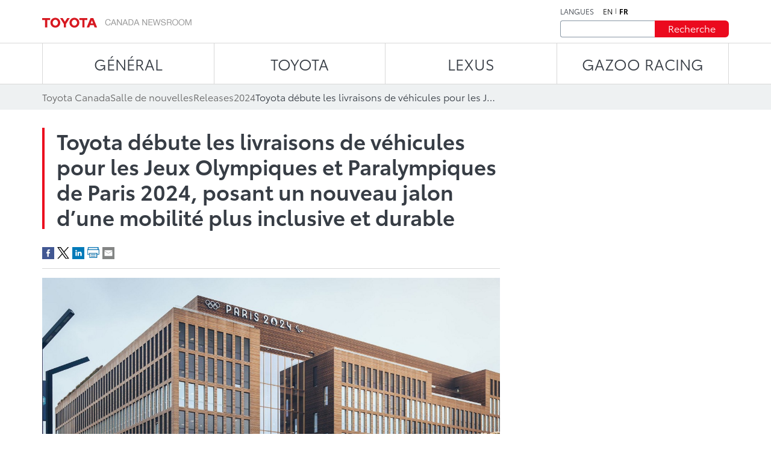

--- FILE ---
content_type: text/html;charset=utf-8
request_url: https://media.toyota.ca/fr/releases/2024/toyota-begins-deliveries-of-vehicles-to-the-olympic-and-paralymp.html
body_size: 13482
content:
<!DOCTYPE HTML>
<html lang="fr">
    <head>
    <script defer="defer" type="text/javascript" src="https://rum.hlx.page/.rum/@adobe/helix-rum-js@%5E2/dist/micro.js" data-routing="env=prod,tier=publish,ams=Toyota Canada Inc" integrity="" crossorigin="anonymous" data-enhancer-version="" data-enhancer-hash=""></script>
<script type="text/javascript" src="https://toyotacanada-dev.scene7.com/s7viewers/html5/js/VideoViewer.js"></script>
    <meta charset="UTF-8"/>
    <title>Toyota débute les livraisons de véhicules pour les Jeux Olympiques et Paralympiques de Paris 2024, posant un nouveau jalon d’une mobilité plus inclusive et durable</title>

    <!-- SEO Start -->
    <link rel="icon" type="image/png" href="/content/dam/tcidigital/favicons/toyota/favicon.ico"/>
    
    
        <link rel="alternate" hreflang="en" href="https://media.toyota.ca/en/releases/2024/toyota-begins-deliveries-of-vehicles-to-the-olympic-and-paralymp.html"/>
    
    <link rel="alternate" hreflang="fr" href="https://media.toyota.ca/fr/releases/2024/toyota-begins-deliveries-of-vehicles-to-the-olympic-and-paralymp.html"/>
    <link rel="alternate" hreflang="x-default" href="https://media.toyota.ca/fr/releases/2024/toyota-begins-deliveries-of-vehicles-to-the-olympic-and-paralymp.html"/>
    
    
    
    
    
    
    
        <link rel="canonical" href="https://media.toyota.ca/fr/releases/2024/toyota-begins-deliveries-of-vehicles-to-the-olympic-and-paralymp.html"/>
    
    <meta property="og:title" content="Toyota débute les livraisons de véhicules pour les Jeux Olympiques et Paralympiques de Paris 2024, posant un nouveau jalon d’une mobilité plus inclusive et durable"/>
    <meta property="og:url" content="https://media.toyota.ca/fr/releases/2024/toyota-begins-deliveries-of-vehicles-to-the-olympic-and-paralymp.html"/>
    <meta property="og:site_name" content="Toyota Media"/>
    <meta property="og:image" content="https://toyotacanada.scene7.com/is/image/toyotacanada/p24-2?$Media-Thumbnail$"/>
    <meta property="og:type" content="website"/>
    <meta property="og:description" content="Toyota, partenaire mondial du Comité International Olympique et du Comité International Paralympique, a débuté les livraisons de véhicules destinés aux Jeux Olympiques et Paralympiques de Paris 2024"/>
    <meta property="twitter:title" content="Toyota débute les livraisons de véhicules pour les Jeux Olympiques et Paralympiques de Paris 2024, posant un nouveau jalon d’une mobilité plus inclusive et durable"/>
    <meta property="twitter:description" content="Toyota, partenaire mondial du Comité International Olympique et du Comité International Paralympique, a débuté les livraisons de véhicules destinés aux Jeux Olympiques et Paralympiques de Paris 2024"/>
    <meta property="twitter:image" content="https://toyotacanada.scene7.com/is/image/toyotacanada/p24-2?$Media-Thumbnail$"/>
    <meta property="twitter:card" content="summary_large_image"/>
    <!-- SEO End -->

    <meta name="keywords" content="Release,Nouvelles de la communauté,Corporate Page,Général,Toyota Models"/>
    <meta name="description" content="Toyota, partenaire mondial du Comité International Olympique et du Comité International Paralympique, a débuté les livraisons de véhicules destinés aux Jeux Olympiques et Paralympiques de Paris 2024"/>
    <meta name="template" content="articles-page"/>
    <meta name="viewport" content="width=device-width, initial-scale=1"/>

    

<!-- OneTrust script - if missing then the Onetrust ID needs to be set in config manager -->

    <!-- OneTrust Optanon Consent Notice start -->
    <script type="text/javascript">
        // sets global variable which OneTrust uses to determine cookie consent coming from another website
        window.OTExternalConsent = {};

        ( function getExternalConsent() {
            var queryParams = new URLSearchParams( window.location.search );
            var paramList = [ "addtlString", "consentedDate", "groups" ];

            paramList.forEach( function( param ) {
                window.OTExternalConsent[ param ] = queryParams.get( param );
            } );
        } )();
    </script>

    <script src="https://cdn.cookielaw.org/scripttemplates/otSDKStub.js" type="text/javascript" charset="UTF-8" data-document-language="true" data-domain-script="01910143-28f0-7e52-8bc8-34e28062ef9e"></script>
    <!-- OneTrust Optanon Consent Notice end -->



    
    
<link rel="stylesheet" href="/etc.clientlibs/toyotamedia/clientlibs/clientlib-dependencies.min.d41d8cd98f00b204e9800998ecf8427e.css" type="text/css">
<link rel="stylesheet" href="/etc.clientlibs/toyotamedia/clientlibs/clientlib-site.min.d895278a761dbc6a2829a0fb5ea8eb9d.css" type="text/css">



    
    
<link rel="stylesheet" href="/etc.clientlibs/toyotamedia/clientlibs/clientlib-base.min.70267407c54bfd3d524dbb8e5bf56862.css" type="text/css">






    
    
    

    

    
    
    

    
    

    
    
    
    
    
    <section id="ga-data-layer" data-data-values="{&#34;publishedDate&#34;:&#34;02 Mar 2024&#34;,&#34;modifiedDate&#34;:&#34;02 Mar 2024&#34;,&#34;articleTitle&#34;:&#34;Toyota débute les livraisons de véhicules pour les Jeux Olympiques et Paralympiques de Paris 2024, posant un nouveau jalon d’une mobilité plus inclusive et durable&#34;,&#34;pageCategory&#34;:&#34;article&#34;,&#34;pagePathname&#34;:&#34;/content/media-toyota/fr/releases/2024/toyota-begins-deliveries-of-vehicles-to-the-olympic-and-paralymp&#34;,&#34;pageName&#34;:&#34;Toyota débute les livraisons de véhicules pour les Jeux Olympiques et Paralympiques de Paris 2024, posant un nouveau jalon d’une mobilité plus inclusive et durable&#34;,&#34;siteSection&#34;:&#34;releases&#34;,&#34;pageLanguage&#34;:&#34;fr&#34;}"></section>
    <script>
        const data = document.querySelector('#ga-data-layer')
        const dataValues = data.dataset.dataValues;
        console.log("dataValues", dataValues);
        const jsonObject = JSON.parse(dataValues);
        window.dataLayer = window.dataLayer || [];
        const tempLayer = new Object();
        function addIfNotEmpty(key, value){
            if(value != null && value != ""){
                tempLayer[key] = value;
            }
        }

        if(jsonObject.pagePathname.includes('corporate')) {
            tempLayer["site_subdivision"] = "corporate";
        } else if(jsonObject.pagePathname.includes('media-toyota') && !jsonObject.pagePathname.includes('corporate')) {
            tempLayer["site_subdivision"] = "toyota";
        } else if(jsonObject.pagePathname.includes('media-lexus') && !jsonObject.pagePathname.includes('corporate')) {
            tempLayer["site_subdivision"] = "lexus";
        }


        addIfNotEmpty("page_hostname", window.location.hostname);
        addIfNotEmpty("page_url", window.location.href);
        addIfNotEmpty("page_pathname", window.location.pathname);
        addIfNotEmpty("page_language", jsonObject.pageLanguage);
        addIfNotEmpty("page_name", jsonObject.pageName);

        if(!window.location.search.includes('search')) {
            addIfNotEmpty("publish_date", jsonObject.publishedDate);
            addIfNotEmpty("last_modified", jsonObject.modifiedDate);
        }

        addIfNotEmpty("site_section", jsonObject.siteSection);
		if (jsonObject.pageCategory=="videos" && (tempLayer["site_subdivision"] == "corporate" || tempLayer["site_subdivision"] == "lexus")){
			addIfNotEmpty("site_section", "videos");
        }

		addIfNotEmpty("page_category", jsonObject.pageCategory);
       // alert(window.location.pathname.split("/")[1] );
        if (jsonObject.pageCategory =="release") {
          addIfNotEmpty("page_category", "releases");
        }
         if (jsonObject.pageCategory =="release" && jsonObject.siteSection =="videos") {
          addIfNotEmpty("page_category", "videos");
        }

		if (jsonObject.pageCategory =="all-news-release" && jsonObject.siteSection =="all-news-release"){
			addIfNotEmpty("page_category", "releases");
            addIfNotEmpty("site_section", "releases");
        }

		if (jsonObject.pageCategory == "corporateinewsrelease") {
			addIfNotEmpty("page_category", "releases");
            addIfNotEmpty("site_section", "releases");
        }

        if (jsonObject.pageCategory == "all-what-s-new" && jsonObject.siteSection == "all-what-s-new"){
			addIfNotEmpty("page_category", "new");
            addIfNotEmpty("site_section", "new");
        }

        if (jsonObject.pageName.indexOf("What's New") > -1) {
            addIfNotEmpty("page_category", "new");
            addIfNotEmpty("site_section", "new");
        }

        addIfNotEmpty("article_title", jsonObject.articleTitle);
        addIfNotEmpty("search_term", jsonObject.searchTerm);

        addIfNotEmpty("album_title", jsonObject.albumTitle);
        
        addIfNotEmpty("vehicle_make", jsonObject.vehicleMake);
        addIfNotEmpty("vehicle_series", jsonObject.vehicleSeries);

        dataLayer.push(tempLayer)


        window.onload = function() {
            setTimeout(onLoadFunction, 0); 
            function onLoadFunction() {
    
                if((window.location.pathname.includes('/releases') ||
                window.location.pathname.includes('/categories') ||
                window.location.pathname.includes('/pricing') ||
                window.location.pathname.includes('/whats-new')) &&
                (document.getElementsByClassName('cmp-mediaDetailPage__categories__link') != null &&
                 document.getElementsByClassName('cmp-mediaDetailPage__categories__link')[0] != undefined)) {
                    const categoreiesString = document.getElementsByClassName('cmp-mediaDetailPage__categories__link')[0].innerText;
                    const strArray = categoreiesString.split(",");
                    addIfNotEmpty("content_categories", strArray);
                }

                if(document.querySelector('.cmp-pagination__item.active') != null) {
                    tempLayer["page_number"] =  document.querySelector('.cmp-pagination__item.active').textContent;
                    if(document.getElementsByClassName('cmp-pagination__item').length > 1){
                        tempLayer["page_pagination"] = "1";
                    } else {
                        tempLayer["page_pagination"] = "0";
                    }
                }
            }

            if(document.querySelector(".cmp-pagination") != null) {
                document.querySelector(".cmp-pagination").onclick = function() {
                    setTimeout(onClickFunction, 0); 
                    function onClickFunction()  
                    {
                        if(document.querySelector('.cmp-pagination__item.active') != null) {
                            tempLayer["page_number"] =  document.querySelector('.cmp-pagination__item.active').textContent;
                            if(document.getElementsByClassName('cmp-pagination__item').length > 1){
                                tempLayer["page_pagination"] = "1";
                            } else {
                                tempLayer["page_pagination"] = "0";
                            }
                        }
                    }
                }
            }
        }
    </script>


    
        <!-- Google Tag Manager -->
<script>(function(w,d,s,l,i){w[l]=w[l]||[];w[l].push({'gtm.start':
new Date().getTime(),event:'gtm.js'});var f=d.getElementsByTagName(s)[0],
j=d.createElement(s),dl=l!='dataLayer'?'&l='+l:'';j.async=true;j.src=
'https://www.googletagmanager.com/gtm.js?id='+i+dl+ '&gtm_auth=NWeGjym7d-5SnEX3zQEctg&gtm_preview=env-1&gtm_cookies_win=x';f.parentNode.insertBefore(j,f);
})(window,document,'script','dataLayer','GTM-WCW5TN3');</script>
<!-- End Google Tag Manager -->

    

</head>
    <body class="page basicpage" id="page-top" data-brand="toyota" data-brand-subtype="media-toyota">
        
    
        <!-- Google Tag Manager (noscript) -->
<noscript><iframe src="https://www.googletagmanager.com/ns.html?id=GTM-WCW5TN3&gtm_auth=NWeGjym7d-5SnEX3zQEctg&gtm_preview=env-1&gtm_cookies_win=x"
height="0" width="0" style="display:none;visibility:hidden"></iframe></noscript>
<!-- End Google Tag Manager (noscript) -->

    

        
        
            <div class="root container responsivegrid">

    
    <div id="container-3f80715364" class="cmp-container">
        


<div class="aem-Grid aem-Grid--12 aem-Grid--default--12 ">
    
    <div class="experiencefragment aem-GridColumn aem-GridColumn--default--12">
<div id="experiencefragment-f7783688b3" class="cmp-experiencefragment cmp-experiencefragment--header">


    
    <div id="container-e3c7ed6f72" class="cmp-container">
        


<div class="aem-Grid aem-Grid--12 aem-Grid--default--12 ">
    
    <div class="mediaHeader aem-GridColumn aem-GridColumn--default--12">



    <div class="link link--skip-to-content">
        <div class="cmp-link">
            <a class="cmp-link__anchor" href="#mediaContainer" target="_self" aria-label="Aller au contenu">
                Aller au contenu
            </a>
        </div>
    </div>



<div class="cmp-mediaHeader container container--certified-toyota-default">
  <div class="cmp-container">
    <div class="cmp-mediaHeader__content">
      <div class="cmp-mediaHeader__logo">
          <div class="image"><div data-asset-id="fe8ed1e2-92e9-417c-9a9a-0d81926ce359" id="image-7f2d432a6c" data-cmp-data-layer="{&#34;image-7f2d432a6c&#34;:{&#34;@type&#34;:&#34;tcidigital/components/image&#34;,&#34;repo:modifyDate&#34;:&#34;2023-06-02T08:23:59Z&#34;,&#34;xdm:linkURL&#34;:&#34;/fr.html&#34;,&#34;image&#34;:{&#34;repo:id&#34;:&#34;fe8ed1e2-92e9-417c-9a9a-0d81926ce359&#34;,&#34;repo:modifyDate&#34;:&#34;2023-07-18T19:37:33Z&#34;,&#34;@type&#34;:&#34;image/png&#34;,&#34;repo:path&#34;:&#34;/content/dam/media-toyota/logo/toyota-logo.png&#34;}}}" class="cmp-image" itemscope itemtype="http://schema.org/ImageObject">
    <a class="cmp-image__link" data-cmp-clickable aria-label="ToyotaLogo" href="/fr.html">
        <img src="/content/experience-fragments/media-toyota/fr/header/master/_jcr_content/root/mediaheader_copy/image.coreimg.png/1689709053064/toyota-logo.png" loading="lazy" class="cmp-image__image" itemprop="contentUrl" width="248" height="17" alt="ToyotaLogo"/>
    </a>
    
    
</div></div>

      </div>
      <div class="cmp-mediaHeader__right-section">
        <div class="cmp-mediaHeader__language">
          <div class="text">
            <div class="cmp-text">
              <p>LANGUES</p>
            </div>
          </div>
          <div class="languagenavigation">
            <div class="languageNavigation languagenavigation">
<nav data-cmp-data-layer="{&#34;languagenavigation-bcfcd2b065&#34;:{&#34;@type&#34;:&#34;tcidigital/components/languagenavigation&#34;,&#34;repo:modifyDate&#34;:&#34;2023-04-11T13:09:06Z&#34;}}" id="languagenavigation-bcfcd2b065" class="cmp-languagenavigation">
    <ul class="cmp-languagenavigation__group">
        
    <li class="cmp-languagenavigation__item cmp-languagenavigation__item--langcode-en cmp-languagenavigation__item--level-0" data-cmp-data-layer="{&#34;languagenavigation-bcfcd2b065-item-f0589eb879&#34;:{&#34;@type&#34;:&#34;tcidigital/components/languagenavigation/item&#34;,&#34;repo:modifyDate&#34;:&#34;2024-03-02T00:25:03Z&#34;,&#34;dc:title&#34;:&#34;Newsroom | Toyota Canada&#34;,&#34;xdm:linkURL&#34;:&#34;/en/releases/2024/toyota-begins-deliveries-of-vehicles-to-the-olympic-and-paralymp.html&#34;}}">
        
    
    <a data-cmp-clickable class="cmp-languagenavigation__item-link" aria-label="Anglais" hreflang="en" lang="en" rel="alternate" href="/en/releases/2024/toyota-begins-deliveries-of-vehicles-to-the-olympic-and-paralymp.html">en</a>

        
    </li>

    
        
    <li class="cmp-languagenavigation__item cmp-languagenavigation__item--langcode-fr cmp-languagenavigation__item--level-0 cmp-languagenavigation__item--active" data-cmp-data-layer="{&#34;languagenavigation-bcfcd2b065-item-b9d351c3b9&#34;:{&#34;@type&#34;:&#34;tcidigital/components/languagenavigation/item&#34;,&#34;repo:modifyDate&#34;:&#34;2024-03-02T00:25:14Z&#34;,&#34;dc:title&#34;:&#34;Salle de nouvelles | Toyota Canada&#34;,&#34;xdm:linkURL&#34;:&#34;/fr/releases/2024/toyota-begins-deliveries-of-vehicles-to-the-olympic-and-paralymp.html&#34;}}">
        
    
    <a data-cmp-clickable class="cmp-languagenavigation__item-link" aria-label="Français" hreflang="fr" lang="fr" rel="alternate" href="/fr/releases/2024/toyota-begins-deliveries-of-vehicles-to-the-olympic-and-paralymp.html">fr</a>

        
    </li>

    </ul>
</nav>

    

</div>

          </div>
        </div>
        <div class="cmp-mediaHeader__search-form-wrapper">
          <div class="mediaSearch">
<form method="get" action="/fr/searchresults.html" class="cmp-mediaHeader__search-form">
    <div></div>
    <div class="form-group">
        <div class="cmp-form-text">
            <label for="search" class="hidden-but-readable-by-screen-reader">Recherche</label>
            <input class="cmp-form-text__text" type="text" id="search" minlength="2" maxlength="50" placeholder="" name="searchTerm"/>
        </div>
    </div>

    <div class="button btn--primary-red">
        <button class="cmp-button" type="submit">
          <span class="cmp-button__text">
            Recherche
          </span>
        </button>
    </div>
</form></div>

        </div>
      </div>
    </div>
  </div>
</div></div>
<div class="mediaNavigation aem-GridColumn aem-GridColumn--default--12">
<div class="cmp-navigation_wrapper navigation">
    <div class="container container--certified-toyota-default">
        <div class="cmp-container">
            <nav id="navigation-e10abc050c" class="cmp-navigation">
                <ul class="cmp-navigation__group">
                    
                        <li class="cmp-navigation__item cmp-navigation__item--level-0 cmp-navigation__item--active">
                            <a class="cmp-navigation__item-link" href="/fr/corporate.html">Général</a>
                            <div class="cmp-navigation__submenu">
                                <div class="container container--certified-toyota-default">
                                    <div class="cmp-container">
                                        <div class="cmp-navigation__submenu__content">
                                            <div class="cmp-navigation__submenu__info cmp-navigation__submenu__info--without-category">
                                                <div class="cmp-navigation__submenu__item">
                                                    <ul class="cmp-navigation__group">
                                                        <li class="cmp-navigation__item cmp-navigation__item--level-1">
                                                            <a class="cmp-navigation__item-link" href="/fr/community.html">Toyota dans la communauté</a>
                                                        </li>
                                                    
                                                        <li class="cmp-navigation__item cmp-navigation__item--level-1">
                                                            <a class="cmp-navigation__item-link" href="/fr/corporate/bios.html">Biographies du comité exécutif</a>
                                                        </li>
                                                    
                                                        <li class="cmp-navigation__item cmp-navigation__item--level-1">
                                                            <a class="cmp-navigation__item-link" href="/fr/environmental-sustainability.html">Environnement & Développement Durable</a>
                                                        </li>
                                                    
                                                        <li class="cmp-navigation__item cmp-navigation__item--level-1">
                                                            <a class="cmp-navigation__item-link" href="/fr/categories/auto-shows.html">Salons de l’auto</a>
                                                        </li>
                                                    
                                                        <li class="cmp-navigation__item cmp-navigation__item--level-1">
                                                            <a class="cmp-navigation__item-link" href="/fr/categories/awards-and-accolades.html">Prix et distinctions remportés</a>
                                                        </li>
                                                    
                                                        <li class="cmp-navigation__item cmp-navigation__item--level-1">
                                                            <a class="cmp-navigation__item-link" href="/fr/categories/corporate.html">Général</a>
                                                        </li>
                                                    
                                                        <li class="cmp-navigation__item cmp-navigation__item--level-1">
                                                            <a class="cmp-navigation__item-link" href="/fr/categories/future-concept.html">Véhicules futurs et concepts</a>
                                                        </li>
                                                    
                                                        <li class="cmp-navigation__item cmp-navigation__item--level-1">
                                                            <a class="cmp-navigation__item-link" href="/fr/categories/innovation-and-advanced-technology.html">Innovation et technologie de pointe</a>
                                                        </li>
                                                    
                                                        <li class="cmp-navigation__item cmp-navigation__item--level-1">
                                                            <a class="cmp-navigation__item-link" href="/fr/categories/motorsport.html">Motorsport</a>
                                                        </li>
                                                    
                                                        <li class="cmp-navigation__item cmp-navigation__item--level-1">
                                                            <a class="cmp-navigation__item-link" href="/fr/categories/recalls.html">Rappels</a>
                                                        </li>
                                                    
                                                        <li class="cmp-navigation__item cmp-navigation__item--level-1">
                                                            <a class="cmp-navigation__item-link" href="/fr/categories/safety.html">Sécurité</a>
                                                        </li>
                                                    
                                                        <li class="cmp-navigation__item cmp-navigation__item--level-1">
                                                            <a class="cmp-navigation__item-link" href="/fr/categories/sales.html">Ventes</a>
                                                        </li>
                                                    
                                                        <li class="cmp-navigation__item cmp-navigation__item--level-1">
                                                            <a class="cmp-navigation__item-link" href="/fr/categories/60th-anniversary-of-toyota-in-canada.html">60ème anniversaire de Toyota au Canada</a>
                                                        </li>
                                                    
                                                        <li class="cmp-navigation__item cmp-navigation__item--level-1">
                                                            <a class="cmp-navigation__item-link" href="/fr/categories/manufacturing.html">Fabrication</a>
                                                        </li>
                                                    </ul>
                                                </div>
                                            </div>
                                        </div>
                                    </div>
                                </div>
                            </div>
                        </li>
                    
                    
                        <li class="cmp-navigation__item cmp-navigation__item--level-0">
                            <a class="cmp-navigation__item-link" href="/fr/toyota.html">TOYOTA</a>
                            <div class="cmp-navigation__submenu">
                                <div class="container container--certified-toyota-default">
                                    <div class="cmp-container">
                                        <div class="cmp-navigation__submenu__content">
                                            <div class="cmp-navigation__submenu__info">
                                                <div class="cmp-navigation__submenu__item">
                                                    <div class="title h6--bold">
                                                        <div class="cmp-title">
                                                            <h6 class="cmp-title__text"> Voitures et mini-fourgonnettes </h6>
                                                        </div>
                                                    </div>
                                                    <ul class="cmp-navigation__group">
                                                        <li class="cmp-navigation__item cmp-navigation__item--level-1">
                                                            <a class="cmp-navigation__item-link" href="/fr/models/camry.html">Camry</a>
                                                        </li>
                                                    
                                                        <li class="cmp-navigation__item cmp-navigation__item--level-1">
                                                            <a class="cmp-navigation__item-link" href="/fr/models/corolla.html">Corolla</a>
                                                        </li>
                                                    
                                                        <li class="cmp-navigation__item cmp-navigation__item--level-1">
                                                            <a class="cmp-navigation__item-link" href="/fr/models/corolla-hatchback.html">Corolla Hatchback</a>
                                                        </li>
                                                    
                                                        <li class="cmp-navigation__item cmp-navigation__item--level-1">
                                                            <a class="cmp-navigation__item-link" href="/fr/models/crown.html">Crown</a>
                                                        </li>
                                                    
                                                        <li class="cmp-navigation__item cmp-navigation__item--level-1">
                                                            <a class="cmp-navigation__item-link" href="/fr/models/mirai.html">Mirai </a>
                                                        </li>
                                                    
                                                        <li class="cmp-navigation__item cmp-navigation__item--level-1">
                                                            <a class="cmp-navigation__item-link" href="/fr/models/prius.html">Prius </a>
                                                        </li>
                                                    
                                                        <li class="cmp-navigation__item cmp-navigation__item--level-1">
                                                            <a class="cmp-navigation__item-link" href="/fr/models/prius-prime.html">Prius hybride branchable</a>
                                                        </li>
                                                    
                                                        <li class="cmp-navigation__item cmp-navigation__item--level-1">
                                                            <a class="cmp-navigation__item-link" href="/fr/models/sienna.html">Sienna</a>
                                                        </li>
                                                    </ul>
                                                </div>
                                            
                                                <div class="cmp-navigation__submenu__item">
                                                    <div class="title h6--bold">
                                                        <div class="cmp-title">
                                                            <h6 class="cmp-title__text"> Voitures de sport </h6>
                                                        </div>
                                                    </div>
                                                    <ul class="cmp-navigation__group">
                                                        <li class="cmp-navigation__item cmp-navigation__item--level-1">
                                                            <a class="cmp-navigation__item-link" href="/fr/models/gr-86.html">GR86</a>
                                                        </li>
                                                    
                                                        <li class="cmp-navigation__item cmp-navigation__item--level-1">
                                                            <a class="cmp-navigation__item-link" href="/fr/models/gr-corolla.html">GR Corolla</a>
                                                        </li>
                                                    
                                                        <li class="cmp-navigation__item cmp-navigation__item--level-1">
                                                            <a class="cmp-navigation__item-link" href="/fr/models/gr-supra.html">GR Supra</a>
                                                        </li>
                                                    </ul>
                                                </div>
                                            
                                                <div class="cmp-navigation__submenu__item">
                                                    <div class="title h6--bold">
                                                        <div class="cmp-title">
                                                            <h6 class="cmp-title__text"> VUS </h6>
                                                        </div>
                                                    </div>
                                                    <ul class="cmp-navigation__group">
                                                        <li class="cmp-navigation__item cmp-navigation__item--level-1">
                                                            <a class="cmp-navigation__item-link" href="/fr/models/4runner.html">4Runner</a>
                                                        </li>
                                                    
                                                        <li class="cmp-navigation__item cmp-navigation__item--level-1">
                                                            <a class="cmp-navigation__item-link" href="/fr/models/bz4x.html">bZ</a>
                                                        </li>
                                                    
                                                        <li class="cmp-navigation__item cmp-navigation__item--level-1">
                                                            <a class="cmp-navigation__item-link" href="/fr/models/toyota-bz-woodland---toyota-canada.html">bZ Woodland</a>
                                                        </li>
                                                    
                                                        <li class="cmp-navigation__item cmp-navigation__item--level-1">
                                                            <a class="cmp-navigation__item-link" href="/fr/models/c-hr.html">C-HR</a>
                                                        </li>
                                                    
                                                        <li class="cmp-navigation__item cmp-navigation__item--level-1">
                                                            <a class="cmp-navigation__item-link" href="/fr/models/corolla-cross.html">Corolla Cross</a>
                                                        </li>
                                                    
                                                        <li class="cmp-navigation__item cmp-navigation__item--level-1">
                                                            <a class="cmp-navigation__item-link" href="/fr/models/crown-signia.html">Crown Signia </a>
                                                        </li>
                                                    
                                                        <li class="cmp-navigation__item cmp-navigation__item--level-1">
                                                            <a class="cmp-navigation__item-link" href="/fr/models/highlander.html">Grand Highlander</a>
                                                        </li>
                                                    
                                                        <li class="cmp-navigation__item cmp-navigation__item--level-1">
                                                            <a class="cmp-navigation__item-link" href="/fr/models/highlander0.html">Highlander</a>
                                                        </li>
                                                    
                                                        <li class="cmp-navigation__item cmp-navigation__item--level-1">
                                                            <a class="cmp-navigation__item-link" href="/fr/models/land-cruiser.html">Land Cruiser</a>
                                                        </li>
                                                    
                                                        <li class="cmp-navigation__item cmp-navigation__item--level-1">
                                                            <a class="cmp-navigation__item-link" href="/fr/models/rav4.html">RAV4</a>
                                                        </li>
                                                    
                                                        <li class="cmp-navigation__item cmp-navigation__item--level-1">
                                                            <a class="cmp-navigation__item-link" href="/fr/models/rav4-prime.html">RAV4 hybride branchable</a>
                                                        </li>
                                                    
                                                        <li class="cmp-navigation__item cmp-navigation__item--level-1">
                                                            <a class="cmp-navigation__item-link" href="/fr/models/sequoia.html">Sequoia</a>
                                                        </li>
                                                    </ul>
                                                </div>
                                            
                                                <div class="cmp-navigation__submenu__item">
                                                    <div class="title h6--bold">
                                                        <div class="cmp-title">
                                                            <h6 class="cmp-title__text"> Camions </h6>
                                                        </div>
                                                    </div>
                                                    <ul class="cmp-navigation__group">
                                                        <li class="cmp-navigation__item cmp-navigation__item--level-1">
                                                            <a class="cmp-navigation__item-link" href="/fr/models/tacoma.html">Tacoma</a>
                                                        </li>
                                                    
                                                        <li class="cmp-navigation__item cmp-navigation__item--level-1">
                                                            <a class="cmp-navigation__item-link" href="/fr/models/tundra.html">Tundra</a>
                                                        </li>
                                                    </ul>
                                                </div>
                                            
                                                <div class="cmp-navigation__submenu__item">
                                                    <div class="title h6--bold">
                                                        <div class="cmp-title">
                                                            <h6 class="cmp-title__text"> Modèles abandonnés </h6>
                                                        </div>
                                                    </div>
                                                    <ul class="cmp-navigation__group">
                                                        <li class="cmp-navigation__item cmp-navigation__item--level-1">
                                                            <a class="cmp-navigation__item-link" href="/fr/models/avalon.html">Avalon</a>
                                                        </li>
                                                    
                                                        <li class="cmp-navigation__item cmp-navigation__item--level-1">
                                                            <a class="cmp-navigation__item-link" href="/fr/models/fj-cruiser.html">FJ Cruiser</a>
                                                        </li>
                                                    
                                                        <li class="cmp-navigation__item cmp-navigation__item--level-1">
                                                            <a class="cmp-navigation__item-link" href="/fr/models/prius-c.html">Prius c</a>
                                                        </li>
                                                    
                                                        <li class="cmp-navigation__item cmp-navigation__item--level-1">
                                                            <a class="cmp-navigation__item-link" href="/fr/models/prius-v.html">Prius v</a>
                                                        </li>
                                                    
                                                        <li class="cmp-navigation__item cmp-navigation__item--level-1">
                                                            <a class="cmp-navigation__item-link" href="/fr/models/yaris-hatchback.html">Yaris Hatchback</a>
                                                        </li>
                                                    
                                                        <li class="cmp-navigation__item cmp-navigation__item--level-1">
                                                            <a class="cmp-navigation__item-link" href="/fr/models/yaris-sedan.html">Yaris Sedan</a>
                                                        </li>
                                                    
                                                        <li class="cmp-navigation__item cmp-navigation__item--level-1">
                                                            <a class="cmp-navigation__item-link" href="/fr/models/venza.html">Venza</a>
                                                        </li>
                                                    </ul>
                                                </div>
                                            </div>
                                        </div>
                                    </div>
                                </div>
                            </div>
                        </li>
                    
                        <li class="cmp-navigation__item cmp-navigation__item--level-0">
                            <a class="cmp-navigation__item-link" href="https://media.lexus.ca/fr.html">LEXUS</a>
                            <div class="cmp-navigation__submenu">
                                <div class="container container--certified-toyota-default">
                                    <div class="cmp-container">
                                        <div class="cmp-navigation__submenu__content">
                                            <div class="cmp-navigation__submenu__info">
                                                <div class="cmp-navigation__submenu__item">
                                                    <div class="title h6--bold">
                                                        <div class="cmp-title">
                                                            <h6 class="cmp-title__text"> Catégories </h6>
                                                        </div>
                                                    </div>
                                                    <ul class="cmp-navigation__group">
                                                        <li class="cmp-navigation__item cmp-navigation__item--level-1">
                                                            <a class="cmp-navigation__item-link" href="https://media.lexus.ca/fr/models/auto-shows.html">Salons de l’auto</a>
                                                        </li>
                                                    
                                                        <li class="cmp-navigation__item cmp-navigation__item--level-1">
                                                            <a class="cmp-navigation__item-link" href="https://media.lexus.ca/fr/models/awards.html">Prix remportés</a>
                                                        </li>
                                                    
                                                        <li class="cmp-navigation__item cmp-navigation__item--level-1">
                                                            <a class="cmp-navigation__item-link" href="https://media.lexus.ca/fr/models/corporate-social-responsibility.html">Responsabilité sociale de l’entreprise</a>
                                                        </li>
                                                    
                                                        <li class="cmp-navigation__item cmp-navigation__item--level-1">
                                                            <a class="cmp-navigation__item-link" href="https://media.lexus.ca/fr/models/environment.html">Environnement</a>
                                                        </li>
                                                    
                                                        <li class="cmp-navigation__item cmp-navigation__item--level-1">
                                                            <a class="cmp-navigation__item-link" href="https://media.lexus.ca/fr/models/future---concept.html">Véhicules futurs et concepts</a>
                                                        </li>
                                                    
                                                        <li class="cmp-navigation__item cmp-navigation__item--level-1">
                                                            <a class="cmp-navigation__item-link" href="https://media.lexus.ca/fr/models/lexus-lifestyle.html">Lexus Lifestyle</a>
                                                        </li>
                                                    
                                                        <li class="cmp-navigation__item cmp-navigation__item--level-1">
                                                            <a class="cmp-navigation__item-link" href="https://media.lexus.ca/fr/models/innovation-and-advanced-technology.html">Innovation et technologie de pointe</a>
                                                        </li>
                                                    
                                                        <li class="cmp-navigation__item cmp-navigation__item--level-1">
                                                            <a class="cmp-navigation__item-link" href="https://media.lexus.ca/fr/models/quality.html">Qualité</a>
                                                        </li>
                                                    
                                                        <li class="cmp-navigation__item cmp-navigation__item--level-1">
                                                            <a class="cmp-navigation__item-link" href="https://media.lexus.ca/fr/models/motorsport.html">Motorsport</a>
                                                        </li>
                                                    
                                                        <li class="cmp-navigation__item cmp-navigation__item--level-1">
                                                            <a class="cmp-navigation__item-link" href="https://media.lexus.ca/fr/models/safety.html">Sécurité</a>
                                                        </li>
                                                    
                                                        <li class="cmp-navigation__item cmp-navigation__item--level-1">
                                                            <a class="cmp-navigation__item-link" href="https://media.lexus.ca/fr/models/manufacturing---lexus-canada.html">Manufacturing</a>
                                                        </li>
                                                    
                                                        <li class="cmp-navigation__item cmp-navigation__item--level-1">
                                                            <a class="cmp-navigation__item-link" href="https://media.lexus.ca/fr/models/lexus-35th-anniversary-in-canada.html">35e anniversaire de Lexus au Canada</a>
                                                        </li>
                                                    </ul>
                                                </div>
                                            
                                                <div class="cmp-navigation__submenu__item">
                                                    <div class="title h6--bold">
                                                        <div class="cmp-title">
                                                            <h6 class="cmp-title__text"> Voitures </h6>
                                                        </div>
                                                    </div>
                                                    <ul class="cmp-navigation__group">
                                                        <li class="cmp-navigation__item cmp-navigation__item--level-1">
                                                            <a class="cmp-navigation__item-link" href="https://media.lexus.ca/fr/models/lexus-es.html">ES</a>
                                                        </li>
                                                    
                                                        <li class="cmp-navigation__item cmp-navigation__item--level-1">
                                                            <a class="cmp-navigation__item-link" href="https://media.lexus.ca/fr/models/lexus-is.html">IS</a>
                                                        </li>
                                                    
                                                        <li class="cmp-navigation__item cmp-navigation__item--level-1">
                                                            <a class="cmp-navigation__item-link" href="https://media.lexus.ca/fr/models/lc.html">LC</a>
                                                        </li>
                                                    
                                                        <li class="cmp-navigation__item cmp-navigation__item--level-1">
                                                            <a class="cmp-navigation__item-link" href="https://media.lexus.ca/fr/models/ls.html">LS</a>
                                                        </li>
                                                    
                                                        <li class="cmp-navigation__item cmp-navigation__item--level-1">
                                                            <a class="cmp-navigation__item-link" href="https://media.lexus.ca/fr/models/rc.html">RC</a>
                                                        </li>
                                                    
                                                        <li class="cmp-navigation__item cmp-navigation__item--level-1">
                                                            <a class="cmp-navigation__item-link" href="https://media.lexus.ca/fr/models/rc-f.html">RC F</a>
                                                        </li>
                                                    
                                                        <li class="cmp-navigation__item cmp-navigation__item--level-1">
                                                            <a class="cmp-navigation__item-link" href="https://media.lexus.ca/fr/models/lfa-concept.html">LFA Concept</a>
                                                        </li>
                                                    </ul>
                                                </div>
                                            
                                                <div class="cmp-navigation__submenu__item">
                                                    <div class="title h6--bold">
                                                        <div class="cmp-title">
                                                            <h6 class="cmp-title__text"> VUS </h6>
                                                        </div>
                                                    </div>
                                                    <ul class="cmp-navigation__group">
                                                        <li class="cmp-navigation__item cmp-navigation__item--level-1">
                                                            <a class="cmp-navigation__item-link" href="https://media.lexus.ca/fr/models/gx.html">GX</a>
                                                        </li>
                                                    
                                                        <li class="cmp-navigation__item cmp-navigation__item--level-1">
                                                            <a class="cmp-navigation__item-link" href="https://media.lexus.ca/fr/models/lx.html">LX</a>
                                                        </li>
                                                    
                                                        <li class="cmp-navigation__item cmp-navigation__item--level-1">
                                                            <a class="cmp-navigation__item-link" href="https://media.lexus.ca/fr/models/nx.html">NX</a>
                                                        </li>
                                                    
                                                        <li class="cmp-navigation__item cmp-navigation__item--level-1">
                                                            <a class="cmp-navigation__item-link" href="https://media.lexus.ca/fr/models/rx.html">RX</a>
                                                        </li>
                                                    
                                                        <li class="cmp-navigation__item cmp-navigation__item--level-1">
                                                            <a class="cmp-navigation__item-link" href="https://media.lexus.ca/fr/models/rz.html">RZ</a>
                                                        </li>
                                                    
                                                        <li class="cmp-navigation__item cmp-navigation__item--level-1">
                                                            <a class="cmp-navigation__item-link" href="https://media.lexus.ca/fr/models/tx.html">TX</a>
                                                        </li>
                                                    
                                                        <li class="cmp-navigation__item cmp-navigation__item--level-1">
                                                            <a class="cmp-navigation__item-link" href="https://media.lexus.ca/fr/models/ux.html">UX</a>
                                                        </li>
                                                    </ul>
                                                </div>
                                            
                                                <div class="cmp-navigation__submenu__item">
                                                    <div class="title h6--bold">
                                                        <div class="cmp-title">
                                                            <h6 class="cmp-title__text"> Modèles abandonnés </h6>
                                                        </div>
                                                    </div>
                                                    <ul class="cmp-navigation__group">
                                                        <li class="cmp-navigation__item cmp-navigation__item--level-1">
                                                            <a class="cmp-navigation__item-link" href="https://media.lexus.ca/fr/models/ct-hybrid0.html">CT </a>
                                                        </li>
                                                    
                                                        <li class="cmp-navigation__item cmp-navigation__item--level-1">
                                                            <a class="cmp-navigation__item-link" href="https://media.lexus.ca/fr/models/gs.html">GS</a>
                                                        </li>
                                                    
                                                        <li class="cmp-navigation__item cmp-navigation__item--level-1">
                                                            <a class="cmp-navigation__item-link" href="https://media.lexus.ca/fr/models/gs-f.html">GS F</a>
                                                        </li>
                                                    
                                                        <li class="cmp-navigation__item cmp-navigation__item--level-1">
                                                            <a class="cmp-navigation__item-link" href="https://media.lexus.ca/fr/models/gs-hybrid.html">GS </a>
                                                        </li>
                                                    
                                                        <li class="cmp-navigation__item cmp-navigation__item--level-1">
                                                            <a class="cmp-navigation__item-link" href="https://media.lexus.ca/fr/models/is-c.html">IS C</a>
                                                        </li>
                                                    
                                                        <li class="cmp-navigation__item cmp-navigation__item--level-1">
                                                            <a class="cmp-navigation__item-link" href="https://media.lexus.ca/fr/models/is-f.html">IS F</a>
                                                        </li>
                                                    
                                                        <li class="cmp-navigation__item cmp-navigation__item--level-1">
                                                            <a class="cmp-navigation__item-link" href="https://media.lexus.ca/fr/models/lfa.html">LFA</a>
                                                        </li>
                                                    </ul>
                                                </div>
                                            </div>
                                        </div>
                                    </div>
                                </div>
                            </div>
                        </li>
                    
                        <li class="cmp-navigation__item cmp-navigation__item--level-0">
                            <a class="cmp-navigation__item-link" href="https://media.gazooracing.ca/fr.html">Gazoo Racing</a>
                            <div class="cmp-navigation__submenu">
                                <div class="container container--certified-toyota-default">
                                    <div class="cmp-container">
                                        <div class="cmp-navigation__submenu__content">
                                            <div class="cmp-navigation__submenu__info">
                                                <div class="cmp-navigation__submenu__item">
                                                    <div class="title h6--bold">
                                                        <div class="cmp-title">
                                                            <h6 class="cmp-title__text"> Categories </h6>
                                                        </div>
                                                    </div>
                                                    <ul class="cmp-navigation__group">
                                                        <li class="cmp-navigation__item cmp-navigation__item--level-1">
                                                            <a class="cmp-navigation__item-link" href="https://media.gazooracing.ca/fr/corporate/motorsport.html">Motorsport</a>
                                                        </li>
                                                    </ul>
                                                </div>
                                            
                                                <div class="cmp-navigation__submenu__item">
                                                    <div class="title h6--bold">
                                                        <div class="cmp-title">
                                                            <h6 class="cmp-title__text"> Voitures de sport </h6>
                                                        </div>
                                                    </div>
                                                    <ul class="cmp-navigation__group">
                                                        <li class="cmp-navigation__item cmp-navigation__item--level-1">
                                                            <a class="cmp-navigation__item-link" href="https://media.gazooracing.ca/fr/models/gr-gt.html">GR GT</a>
                                                        </li>
                                                    
                                                        <li class="cmp-navigation__item cmp-navigation__item--level-1">
                                                            <a class="cmp-navigation__item-link" href="https://media.gazooracing.ca/fr/models/gr-gt3.html">GR GT3</a>
                                                        </li>
                                                    </ul>
                                                </div>
                                            </div>
                                        </div>
                                    </div>
                                </div>
                            </div>
                        </li>
                    
                </ul>
            </nav>
        </div>
    </div>
</div></div>
<div class="mediaBreadcrumb aem-GridColumn aem-GridColumn--default--12">



    <div class="media-breadcrumb custom-scroll-bar">
        <div class="container container--certified-toyota-default">
            <div class="cmp-container">
                <div class="breadcrumb">
                    <nav id="breadcrumb-0a75a35d74" class="cmp-breadcrumb" aria-label="Chemin de navigation" data-cmp-data-layer="{&#34;breadcrumb-0a75a35d74&#34;:{&#34;@type&#34;:&#34;tcidigital/components/breadcrumb&#34;,&#34;repo:modifyDate&#34;:&#34;2023-06-12T10:19:47Z&#34;}}">
                        <ol class="cmp-breadcrumb__list" itemscope itemtype="http://schema.org/BreadcrumbList">
                            
                                <li class="cmp-breadcrumb__item">
                                    <a class="cmp-breadcrumb__item-link" itemprop="item" target="_self" href="https://www.toyota.ca/toyota/en/">
                                        <span itemprop="name">Toyota Canada</span>
                                    </a>
                                    <meta itemprop="position" content="1"/>
                                </li>
                            
                                <li class="cmp-breadcrumb__item">
                                    <a class="cmp-breadcrumb__item-link" itemprop="item" target="_self" href="/fr.html">
                                        <span itemprop="name">Salle de nouvelles</span>
                                    </a>
                                    <meta itemprop="position" content="1"/>
                                </li>
                            
                            
                                <li class="cmp-breadcrumb__item" data-cmp-data-layer="{&#34;breadcrumb-0a75a35d74-item-cc0138e36d&#34;:{&#34;@type&#34;:&#34;tcidigital/components/breadcrumb/item&#34;,&#34;repo:modifyDate&#34;:&#34;2023-08-02T06:23:25Z&#34;,&#34;dc:title&#34;:&#34;Releases | Toyota Canada&#34;,&#34;xdm:linkURL&#34;:&#34;/fr/releases.html&#34;}}" itemprop="itemListElement" itemscope itemtype="http://schema.org/ListItem">
                                    <script></script>
                                    <a class="cmp-breadcrumb__item-link" itemprop="item" data-cmp-clickable href="/fr/releases.html">
                                        <span itemprop="name">Releases</span>
                                    </a>
                                    <meta itemprop="position" content="1"/>
                                </li>
                            
                                <li class="cmp-breadcrumb__item" data-cmp-data-layer="{&#34;breadcrumb-0a75a35d74-item-f60aa59a82&#34;:{&#34;@type&#34;:&#34;tcidigital/components/breadcrumb/item&#34;,&#34;repo:modifyDate&#34;:&#34;2023-07-19T18:18:34Z&#34;,&#34;dc:title&#34;:&#34;2024&#34;,&#34;xdm:linkURL&#34;:&#34;/fr/releases/2024.html&#34;}}" itemprop="itemListElement" itemscope itemtype="http://schema.org/ListItem">
                                    <script></script>
                                    <a class="cmp-breadcrumb__item-link" itemprop="item" data-cmp-clickable href="/fr/releases/2024.html">
                                        <span itemprop="name">2024</span>
                                    </a>
                                    <meta itemprop="position" content="2"/>
                                </li>
                            
                                <li class="cmp-breadcrumb__item cmp-breadcrumb__item--active" aria-current="page" data-cmp-data-layer="{&#34;breadcrumb-0a75a35d74-item-b9d351c3b9&#34;:{&#34;@type&#34;:&#34;tcidigital/components/breadcrumb/item&#34;,&#34;repo:modifyDate&#34;:&#34;2024-03-02T00:25:14Z&#34;,&#34;dc:title&#34;:&#34;Toyota débute les livraisons de véhicules pour les Jeux Olympiques et Paralympiques de Paris 2024, posant un nouveau jalon d’une mobilité plus inclusive et durable&#34;,&#34;xdm:linkURL&#34;:&#34;/fr/releases/2024/toyota-begins-deliveries-of-vehicles-to-the-olympic-and-paralymp.html&#34;}}" itemprop="itemListElement" itemscope itemtype="http://schema.org/ListItem">
                                    <script></script>
                                    
                                        <span itemprop="name">Toyota débute les livraisons de véhicules pour les Jeux Olympiques et Paralympiques de Paris 2024, posant un nouveau jalon d’une mobilité plus inclusive et durable</span>
                                    
                                    <meta itemprop="position" content="3"/>
                                </li>
                            
                        </ol>
                    </nav>
                </div>
            </div>
        </div>
    </div>


    
</div>
<div class="separator cmp-separator-without-horizontal-rule cmp-separator-of-zero-pixel aem-GridColumn aem-GridColumn--default--12">
<div id="mediaContainer" class="cmp-separator">
    <hr class="cmp-separator__horizontal-rule"/>
</div></div>

    
</div>

    </div>

    
</div>

    
</div>
<div class="container responsivegrid container--certified-toyota-default aem-GridColumn aem-GridColumn--default--12">

    
    <div id="container-c339ecfa31" class="cmp-container">
        


<div class="aem-Grid aem-Grid--12 aem-Grid--tablet--12 aem-Grid--default--12 aem-Grid--phone--12 ">
    
    <div class="container responsivegrid aem-GridColumn--tablet--12 aem-GridColumn--offset--tablet--0 aem-GridColumn--default--none aem-GridColumn--phone--none aem-GridColumn--phone--12 aem-GridColumn--tablet--none aem-GridColumn aem-GridColumn--default--8 aem-GridColumn--offset--phone--0 aem-GridColumn--offset--default--0">

    
    
    
    <div id="container-b8fe10970b" class="cmp-container">
        
        <div class="separator cmp-separator-without-horizontal-rule cmp-separator-of-thirty-pixel">
<div id="separator-ad47f9527c" class="cmp-separator">
    <hr class="cmp-separator__horizontal-rule"/>
</div></div>
<div class="title h2--semi-bold title--border-left">
<div data-cmp-data-layer="{&#34;title-bff5031627&#34;:{&#34;@type&#34;:&#34;toyotamedia/components/title&#34;,&#34;repo:modifyDate&#34;:&#34;2024-03-01T23:11:23Z&#34;,&#34;dc:title&#34;:&#34;Toyota débute les livraisons de véhicules pour les Jeux Olympiques et Paralympiques de Paris 2024, posant un nouveau jalon d’une mobilité plus inclusive et durable&#34;}}" id="title-bff5031627" class="cmp-title">
    <h1 class="cmp-title__text">Toyota débute les livraisons de véhicules pour les Jeux Olympiques et Paralympiques de Paris 2024, posant un nouveau jalon d’une mobilité plus inclusive et durable</h1>
</div>

    

</div>
<div class="text">


    

</div>
<div class="mediaShare">
    <div class="cmp-media-share padding-top-ten">
        <ul class="cmp-media-share__content display-flex">
            <li class="cmp-media-share__content__item">
                <div class="image">
                    <div class="cmp-image">
                        <a class="cmp-image__link" href="https://www.facebook.com/sharer/sharer.php?u=https://media.toyota.ca/content/media-toyota/fr/releases/2024/toyota-begins-deliveries-of-vehicles-to-the-olympic-and-paralymp.html&amp;quote=" aria-label="Share via Facebook" target="_blank">
                            <img src="/content/dam/media-toyota/followus/facebook.svg" loading="lazy" class="cmp-image__image" title="facebook icon" alt="facebook"/>
                        </a>
                        <meta itemprop="caption" content="facebook icon"/>
                    </div>
                </div>
            </li>
            <li class="cmp-media-share__content__item">
                <div class="image">
                    <div class="cmp-image">
                        <a class="cmp-image__link" href="https://twitter.com/intent/tweet?text=&amp;url=https://media.toyota.ca/content/media-toyota/fr/releases/2024/toyota-begins-deliveries-of-vehicles-to-the-olympic-and-paralymp.html" aria-label="Share via Twitter" target="_blank">
                            <img src="/content/dam/media-toyota/followus/twitter.svg" loading="lazy" class="cmp-image__image" title="tiwtter icon" alt="twitter"/>
                        </a>
                        <meta itemprop="caption" content="twitter icon"/>
                    </div>
                </div>
            </li>
            <li class="cmp-media-share__content__item">
                <div class="image">
                    <div class="cmp-image">
                        <a class="cmp-image__link" href="https://www.linkedin.com/shareArticle?mini=true&amp;url=https://media.toyota.ca/content/media-toyota/fr/releases/2024/toyota-begins-deliveries-of-vehicles-to-the-olympic-and-paralymp.html&amp;summary=&amp;source=https://media.toyota.ca/content/media-toyota/fr/releases/2024/toyota-begins-deliveries-of-vehicles-to-the-olympic-and-paralymp.html" aria-label="Share via Linkedin" target="_blank">
                            <img src="/content/dam/media-toyota/followus/linkedin-icon.png" loading="lazy" class="cmp-image__image" title="linkedin icon" alt="linkedin"/>
                        </a>
                        <meta itemprop="caption" content="linkedin icon"/>
                    </div>
                </div>
            </li>  
            <li class="cmp-media-share__content__item" onclick="window.print()">
                <div class="image">
                    <div class="cmp-image">
                        <img src="/content/dam/media-toyota/followus/printer-icon.png" loading="lazy" class="cmp-image__image" title="print icon" alt="print"/>
                        <meta itemprop="caption" content="print icon"/>
                    </div>
                </div>
            </li>
            <li class="cmp-media-share__content__item">
                <div class="image">
                    <div class="cmp-image">
                        <a class="cmp-image__link" href="/cdn-cgi/l/email-protection#[base64]" aria-label="Share via Email" title="Share by Email">
                            <img src="/content/dam/media-toyota/followus/mail.svg" loading="lazy" class="cmp-image__image" title="mail icon" alt="mail"/>
                        </a>
                        <meta itemprop="caption" content="mail icon"/>
                    </div>
                </div>
            </li>
        </ul>
    </div>

</div>
<div class="separator cmp-separator-of-thirty-pixel">
<div id="separator-3394b10f1e" class="cmp-separator">
    <hr class="cmp-separator__horizontal-rule"/>
</div></div>
<div class="image">
<div data-cmp-is="image" data-cmp-src="/fr/releases/2024/toyota-begins-deliveries-of-vehicles-to-the-olympic-and-paralymp/_jcr_content/root/container/container/image.coreimg{.width}.jpeg/1709339089027/p24-2.jpeg" data-asset-id="15a192a4-27b4-4272-8036-40636678d571" id="image-dce07627f6" data-cmp-data-layer="{&#34;image-dce07627f6&#34;:{&#34;@type&#34;:&#34;toyotamedia/components/image&#34;,&#34;repo:modifyDate&#34;:&#34;2024-03-02T00:24:49Z&#34;,&#34;image&#34;:{&#34;repo:id&#34;:&#34;15a192a4-27b4-4272-8036-40636678d571&#34;,&#34;repo:modifyDate&#34;:&#34;2024-03-02T00:20:48Z&#34;,&#34;@type&#34;:&#34;image/jpeg&#34;,&#34;repo:path&#34;:&#34;/content/dam/media-toyota/general/unassigned/p24-2.jpg&#34;}}}" data-cmp-hook-image="imageV3" class="cmp-image" itemscope itemtype="http://schema.org/ImageObject">
    
        <img src="/fr/releases/2024/toyota-begins-deliveries-of-vehicles-to-the-olympic-and-paralymp/_jcr_content/root/container/container/image.coreimg.jpeg/1709339089027/p24-2.jpeg" loading="lazy" class="cmp-image__image" itemprop="contentUrl" width="2048" height="1366" alt="Olympic and Paralympic Games Paris 2024"/>
    
    
    
</div>

    

</div>
<div class="text">
<div data-cmp-data-layer="{&#34;text-279331b3f7&#34;:{&#34;@type&#34;:&#34;toyotamedia/components/text&#34;,&#34;repo:modifyDate&#34;:&#34;2024-03-01T23:11:23Z&#34;,&#34;xdm:text&#34;:&#34;&lt;p>&amp;nbsp;&lt;/p>\n&lt;p>&amp;nbsp;&lt;/p>\n&#34;}}" id="text-279331b3f7" class="cmp-text">
    <p> </p>
<p> </p>

</div>

    

</div>
<div class="text"></div>
<div class="text">
<div data-cmp-data-layer="{&#34;text-03be7c252d&#34;:{&#34;@type&#34;:&#34;toyotamedia/components/text&#34;,&#34;repo:modifyDate&#34;:&#34;2024-03-01T23:19:29Z&#34;,&#34;xdm:text&#34;:&#34;&lt;ul>\n&lt;li>&amp;nbsp;Toyota débute la livraison de véhicules dans le cadre des Jeux Olympiques et Paralympiques de Paris 2024&lt;/li>\n&lt;li>&lt;p>Dévoilée lors de la cérémonie de livraison d’une flotte, l’identité visuelle de Toyota imaginée spécialement pour Paris 2024 prévoit des couleurs spécifiques pour chaque technologie présente lors des Jeux, mettant ainsi en avant l’approche multitechnologies du Groupe&lt;/p>\n&lt;/li>\n&lt;li>&lt;p>Les services de mobilité KINTO, société du groupe Toyota, offrent des solutions de transport performantes au personnel de Paris 2024 durant la préparation des Jeux&lt;/p>\n&lt;/li>\n&lt;li>&lt;p>Les C+walk S déjà livrés permettent aux équipes de se déplacer librement à l’intérieur du bâtiment Pulse, qui abrite le siège de Paris 2024&lt;/p>\n&lt;/li>\n&lt;/ul>\n&lt;p>&amp;nbsp;&lt;/p>\n&lt;p>&lt;b>TORONTO (Ontario), le 1er mars 202&lt;/b>4 – Toyota, partenaire mondial du Comité International Olympique et du Comité International Paralympique, a débuté les livraisons de véhicules destinés aux Jeux Olympiques et Paralympiques de Paris 2024, réaffirmant ainsi son engagement à faire de ces Jeux la vitrine innovante d’une mobilité à la fois inclusive et durable. Cet engagement consiste tout d’abord à garantir que les athlètes, les employés, les bénévoles, les spectateurs et autres acteurs de ces Jeux pourront tous se déplacer en toute sécurité et avec un impact environnemental réduit.&amp;nbsp;&lt;/p>\n&lt;p>&amp;nbsp;&lt;/p>\n&lt;p>Cet événement symbolique a été l’occasion pour Toyota non seulement de mettre en avant sa collaboration avec les Jeux, mais également de dévoiler son identité visuelle imaginée spécialement pour Paris 2024, laquelle souligne son approche multitechnologies en faveur de la neutralité carbone à travers des couleurs spécifiques pour chaque technologie présente lors de ces Jeux.&amp;nbsp;&lt;/p>\n&lt;p>&amp;nbsp;&lt;/p>\n&lt;p>Toyota fournira une flotte de véhicules particuliers comprenant au total plus de 2&amp;nbsp;650 véhicules électrifiés, ainsi que 700 solutions électriques de mobilité du «&amp;nbsp;dernier kilomètre ». Parmi ces solutions figurent 250 APM (Accessible People Mover) repensés pour Paris 2024 et produits en Europe.&lt;/p>\n&lt;p>&amp;nbsp;&lt;/p>\n&lt;p>&lt;b>&lt;u>L’identité visuelle de Toyota pour Paris 2024&amp;nbsp;&lt;/u>&lt;/b>&lt;/p>\n&lt;p>Lors des Jeux Olympiques et Paralympiques de Paris 2024, tous les véhicules Toyota et les solutions de mobilité, arboreront une identité visuelle imaginée spécialement pour l&#39;occasion, soulignant le solide partenariat qui unit Toyota et les Jeux. Ce design exclusif mettra en avant l’approche multitechnologies de Toyota en faveur de la neutralité carbone, avec des couleurs spécifiques pour chaque technologie présente lors des Jeux.&amp;nbsp;&amp;nbsp;&lt;/p>\n&lt;p>&amp;nbsp;&lt;/p>\n&lt;p>&lt;b>Jaime Noriega, Technical Manager Styling Division, Toyota Motor Europe&amp;nbsp;:&lt;/b>&lt;/p>\n&lt;p>« Le design imaginé pour la flotte de véhicules de Paris 2024 a été créé à partir d’éléments graphiques empruntés directement au Look des Jeux (dégradés, rayures, points, etc.), lui-même inspiré de symboles de la culture et de l’art de vivre à la française. Il en résulte un lien visuel marqué entre les Jeux et tous les événements connexes organisés tant sur les lieux de compétition qu’en dehors. Nous avons souligné le caractère dynamique des véhicules avec un design empreint de fluidité comprenant notamment des bandeaux brillants et des emblèmes mats. Enfin, nous avons sélectionné avec soin les couleurs associées à chaque technologie, dans la droite ligne de notre approche multitechnologies. Nous avons choisi le bleu pour les véhicules à pile à combustible à hydrogène (couleur évoquant l’eau, unique émission en phase de roulage de ce type de véhicule), le vert pour les véhicules électriques à batterie (couleur symbolisant la nature et ainsi le caractère écologique de cette motorisation), et le violet pour les véhicules hybrides auto-rechargeables et hybrides rechargeables (troisième couleur des sites de compétition de Paris 2024). »&lt;/p>\n&lt;p>&amp;nbsp;&lt;/p>\n&lt;p>&lt;b>&lt;u>Une approche multitechnologies reflétant un engagement pour la neutralité carbone&amp;nbsp;&lt;/u>&lt;/b>&lt;/p>\n&lt;p>La durabilité représente un aspect important de l’engagement de Toyota en faveur de la construction d’un monde meilleur, comme en atteste son « Toyota Environmental Challenge 2050 », date d’ici laquelle l’entreprise s’est fixé pour objectif d’atteindre la neutralité carbone au niveau mondial – et 2040 en Europe.&lt;/p>\n&lt;p>&amp;nbsp;&lt;/p>\n&lt;p>&lt;b>Yoshihiro Nakata, Président de Toyota Motor Europe&amp;nbsp;:&lt;/b>&lt;/p>\n&lt;p>« Le groupe Toyota se réjouit de se lancer dans cette aventure avec Paris 2024, reflet de notre engagement pour des solutions de mobilité innovantes et durables. Notre approche multitechnologies axée sur la neutralité carbone se trouve au centre de la flotte Toyota mise à disposition de la famille Olympique et Paralympique pour les Jeux de Paris 2024. Toyota fournira donc une flotte de véhicules particuliers électrifiés s’inscrivant dans la droite ligne de notre engagement de réduction des émissions de carbone. »&amp;nbsp;&amp;nbsp;&lt;/p>\n&lt;p>&amp;nbsp;&lt;/p>\n&lt;p>&lt;b>&lt;u>La solution d’auto-partage KINTO au service des équipes de Paris 2024&lt;/u>&lt;/b>&lt;/p>\n&lt;p>Outre la flotte officielle de véhicules mise à leur disposition pour Paris 2024, les personnels du Comité d’organisation des Jeux bénéficient depuis septembre 2023 du service d’auto-partage « KINTO Share ». Ce service de mobilité flexible répond à leurs besoins professionnels durant la phase de préparation des Jeux, notamment pour leurs déplacements vers les lieux les plus éloignés, difficilement accessibles par les transports publics.&amp;nbsp;&lt;/p>\n&lt;p>&amp;nbsp;&lt;/p>\n&lt;p>La flotte KINTO Share est synonyme d’inclusivité et d’accessibilité. Son taux d’utilisation élevé et les retours positifs des équipes de Paris 2024 confirment d’ores et déjà l’efficacité du service KINTO Share pour le Comité d’Organisation des Jeux.&amp;nbsp;&lt;/p>\n&lt;p>&amp;nbsp;&lt;/p>\n&lt;p>&lt;b>&lt;u>Des solutions de mobilité pour tous&lt;/u>&lt;/b>&lt;/p>\n&lt;p>Toyota a également livré les premiers exemplaires de C+walk S aux collaborateurs de Paris 2024 qui sont en situation de handicap, leur permettant de se déplacer librement dans le bâtiment Pulse. Toyota en fournira 700 exemplaires au total à destination des athlètes, du personnel et des spectateurs afin de soutenir la mobilité pour tous lors de ces Jeux.&lt;/p>\n&lt;p>&amp;nbsp;&lt;/p>\n&lt;p>&lt;b>Tony Estanguet, Président de Paris 2024&amp;nbsp;:&lt;/b>&lt;/p>\n&lt;p>« Notre collaboration avec Toyota en tant que partenaire mobilité mondial des Jeux de Paris 2024 nous permet de promouvoir une mobilité plus accessible et inclusive, mais également plus responsable dans la mesure où nous nous concentrons sur notre objectif visant à réduire l’ensemble des émissions de gaz à effet de serre de ces Jeux. L’utilisation par nos collaborateurs du service d’autopartage KINTO s’inscrit dans la droite ligne de nos objectifs de durabilité. Cela permet à nos équipes de se déplacer de manière plus sûre et plus durable lors de la préparation des Jeux, faisant de Paris 2024 une référence en matière de mobilité. En outre, la mise à disposition auprès de notre personnel en situation de handicap, de solutions inclusives du « dernier kilomètre » parmi lesquelles le C+walk, illustre bien l’engagement de Toyota en faveur de la mobilité pour tous. Je tiens à remercier Toyota qui partage nos ambitions et met tout en œuvre pour les concrétiser ! »&amp;nbsp;&lt;/p>\n&lt;p>&lt;br>\n&lt;b>&lt;u>À propos de Toyota&amp;nbsp;Canada&amp;nbsp;Inc.&lt;/u>&lt;/b>&lt;br>\nToyota&amp;nbsp;Canada&amp;nbsp;Inc. (TCI) est le distributeur canadien exclusif des véhicules Toyota et Lexus. Toyota a vendu plus de six&amp;nbsp;millions de véhicules au pays par l’entremise d’un réseau de 287&amp;nbsp;concessionnaires Toyota et Lexus. Toyota s’engage à offrir aux automobilistes canadiens un service de qualité et des véhicules reconnus pour leur haut niveau de sécurité, de qualité, de durabilité et de fiabilité. Le siège social de TCI est situé à Toronto et l’entreprise a aussi des bureaux régionaux à Vancouver, Calgary, Montréal et Halifax, des centres de distribution des pièces à Clarington et Vancouver, et deux usines de production au pays. Ces usines ont déjà produit plus de neuf&amp;nbsp;millions de véhicules, parmi lesquels des modèles très populaires auprès des consommateurs canadiens, comme les Toyota&amp;nbsp;RAV4 et RAV4 hybride, les Lexus RX&amp;nbsp;350 et RX&amp;nbsp;450h hybride, ainsi que les Lexus NX&amp;nbsp;250, NX&amp;nbsp;350 et NX&amp;nbsp;350h hybride. Toyota a vendu plus de 20&amp;nbsp;millions de véhicules électrifiés dans le monde et est le constructeur qui vend le plus de véhicules électrifiés au Canada.&lt;/p>\n&#34;}}" id="text-03be7c252d" class="cmp-text">
    <ul>
<li> Toyota débute la livraison de véhicules dans le cadre des Jeux Olympiques et Paralympiques de Paris 2024</li>
<li><p>Dévoilée lors de la cérémonie de livraison d’une flotte, l’identité visuelle de Toyota imaginée spécialement pour Paris 2024 prévoit des couleurs spécifiques pour chaque technologie présente lors des Jeux, mettant ainsi en avant l’approche multitechnologies du Groupe</p>
</li>
<li><p>Les services de mobilité KINTO, société du groupe Toyota, offrent des solutions de transport performantes au personnel de Paris 2024 durant la préparation des Jeux</p>
</li>
<li><p>Les C+walk S déjà livrés permettent aux équipes de se déplacer librement à l’intérieur du bâtiment Pulse, qui abrite le siège de Paris 2024</p>
</li>
</ul>
<p> </p>
<p><b>TORONTO (Ontario), le 1er mars 202</b>4 – Toyota, partenaire mondial du Comité International Olympique et du Comité International Paralympique, a débuté les livraisons de véhicules destinés aux Jeux Olympiques et Paralympiques de Paris 2024, réaffirmant ainsi son engagement à faire de ces Jeux la vitrine innovante d’une mobilité à la fois inclusive et durable. Cet engagement consiste tout d’abord à garantir que les athlètes, les employés, les bénévoles, les spectateurs et autres acteurs de ces Jeux pourront tous se déplacer en toute sécurité et avec un impact environnemental réduit. </p>
<p> </p>
<p>Cet événement symbolique a été l’occasion pour Toyota non seulement de mettre en avant sa collaboration avec les Jeux, mais également de dévoiler son identité visuelle imaginée spécialement pour Paris 2024, laquelle souligne son approche multitechnologies en faveur de la neutralité carbone à travers des couleurs spécifiques pour chaque technologie présente lors de ces Jeux. </p>
<p> </p>
<p>Toyota fournira une flotte de véhicules particuliers comprenant au total plus de 2 650 véhicules électrifiés, ainsi que 700 solutions électriques de mobilité du « dernier kilomètre ». Parmi ces solutions figurent 250 APM (Accessible People Mover) repensés pour Paris 2024 et produits en Europe.</p>
<p> </p>
<p><b><u>L’identité visuelle de Toyota pour Paris 2024 </u></b></p>
<p>Lors des Jeux Olympiques et Paralympiques de Paris 2024, tous les véhicules Toyota et les solutions de mobilité, arboreront une identité visuelle imaginée spécialement pour l'occasion, soulignant le solide partenariat qui unit Toyota et les Jeux. Ce design exclusif mettra en avant l’approche multitechnologies de Toyota en faveur de la neutralité carbone, avec des couleurs spécifiques pour chaque technologie présente lors des Jeux.  </p>
<p> </p>
<p><b>Jaime Noriega, Technical Manager Styling Division, Toyota Motor Europe :</b></p>
<p>« Le design imaginé pour la flotte de véhicules de Paris 2024 a été créé à partir d’éléments graphiques empruntés directement au Look des Jeux (dégradés, rayures, points, etc.), lui-même inspiré de symboles de la culture et de l’art de vivre à la française. Il en résulte un lien visuel marqué entre les Jeux et tous les événements connexes organisés tant sur les lieux de compétition qu’en dehors. Nous avons souligné le caractère dynamique des véhicules avec un design empreint de fluidité comprenant notamment des bandeaux brillants et des emblèmes mats. Enfin, nous avons sélectionné avec soin les couleurs associées à chaque technologie, dans la droite ligne de notre approche multitechnologies. Nous avons choisi le bleu pour les véhicules à pile à combustible à hydrogène (couleur évoquant l’eau, unique émission en phase de roulage de ce type de véhicule), le vert pour les véhicules électriques à batterie (couleur symbolisant la nature et ainsi le caractère écologique de cette motorisation), et le violet pour les véhicules hybrides auto-rechargeables et hybrides rechargeables (troisième couleur des sites de compétition de Paris 2024). »</p>
<p> </p>
<p><b><u>Une approche multitechnologies reflétant un engagement pour la neutralité carbone </u></b></p>
<p>La durabilité représente un aspect important de l’engagement de Toyota en faveur de la construction d’un monde meilleur, comme en atteste son « Toyota Environmental Challenge 2050 », date d’ici laquelle l’entreprise s’est fixé pour objectif d’atteindre la neutralité carbone au niveau mondial – et 2040 en Europe.</p>
<p> </p>
<p><b>Yoshihiro Nakata, Président de Toyota Motor Europe :</b></p>
<p>« Le groupe Toyota se réjouit de se lancer dans cette aventure avec Paris 2024, reflet de notre engagement pour des solutions de mobilité innovantes et durables. Notre approche multitechnologies axée sur la neutralité carbone se trouve au centre de la flotte Toyota mise à disposition de la famille Olympique et Paralympique pour les Jeux de Paris 2024. Toyota fournira donc une flotte de véhicules particuliers électrifiés s’inscrivant dans la droite ligne de notre engagement de réduction des émissions de carbone. »  </p>
<p> </p>
<p><b><u>La solution d’auto-partage KINTO au service des équipes de Paris 2024</u></b></p>
<p>Outre la flotte officielle de véhicules mise à leur disposition pour Paris 2024, les personnels du Comité d’organisation des Jeux bénéficient depuis septembre 2023 du service d’auto-partage « KINTO Share ». Ce service de mobilité flexible répond à leurs besoins professionnels durant la phase de préparation des Jeux, notamment pour leurs déplacements vers les lieux les plus éloignés, difficilement accessibles par les transports publics. </p>
<p> </p>
<p>La flotte KINTO Share est synonyme d’inclusivité et d’accessibilité. Son taux d’utilisation élevé et les retours positifs des équipes de Paris 2024 confirment d’ores et déjà l’efficacité du service KINTO Share pour le Comité d’Organisation des Jeux. </p>
<p> </p>
<p><b><u>Des solutions de mobilité pour tous</u></b></p>
<p>Toyota a également livré les premiers exemplaires de C+walk S aux collaborateurs de Paris 2024 qui sont en situation de handicap, leur permettant de se déplacer librement dans le bâtiment Pulse. Toyota en fournira 700 exemplaires au total à destination des athlètes, du personnel et des spectateurs afin de soutenir la mobilité pour tous lors de ces Jeux.</p>
<p> </p>
<p><b>Tony Estanguet, Président de Paris 2024 :</b></p>
<p>« Notre collaboration avec Toyota en tant que partenaire mobilité mondial des Jeux de Paris 2024 nous permet de promouvoir une mobilité plus accessible et inclusive, mais également plus responsable dans la mesure où nous nous concentrons sur notre objectif visant à réduire l’ensemble des émissions de gaz à effet de serre de ces Jeux. L’utilisation par nos collaborateurs du service d’autopartage KINTO s’inscrit dans la droite ligne de nos objectifs de durabilité. Cela permet à nos équipes de se déplacer de manière plus sûre et plus durable lors de la préparation des Jeux, faisant de Paris 2024 une référence en matière de mobilité. En outre, la mise à disposition auprès de notre personnel en situation de handicap, de solutions inclusives du « dernier kilomètre » parmi lesquelles le C+walk, illustre bien l’engagement de Toyota en faveur de la mobilité pour tous. Je tiens à remercier Toyota qui partage nos ambitions et met tout en œuvre pour les concrétiser ! » </p>
<p><br />
<b><u>À propos de Toyota Canada Inc.</u></b><br />
Toyota Canada Inc. (TCI) est le distributeur canadien exclusif des véhicules Toyota et Lexus. Toyota a vendu plus de six millions de véhicules au pays par l’entremise d’un réseau de 287 concessionnaires Toyota et Lexus. Toyota s’engage à offrir aux automobilistes canadiens un service de qualité et des véhicules reconnus pour leur haut niveau de sécurité, de qualité, de durabilité et de fiabilité. Le siège social de TCI est situé à Toronto et l’entreprise a aussi des bureaux régionaux à Vancouver, Calgary, Montréal et Halifax, des centres de distribution des pièces à Clarington et Vancouver, et deux usines de production au pays. Ces usines ont déjà produit plus de neuf millions de véhicules, parmi lesquels des modèles très populaires auprès des consommateurs canadiens, comme les Toyota RAV4 et RAV4 hybride, les Lexus RX 350 et RX 450h hybride, ainsi que les Lexus NX 250, NX 350 et NX 350h hybride. Toyota a vendu plus de 20 millions de véhicules électrifiés dans le monde et est le constructeur qui vend le plus de véhicules électrifiés au Canada.</p>

</div>

    

</div>

        
    </div>

</div>
<div class="container aem-GridColumn aem-GridColumn--default--12">
<div class="grid grid--with-thirty-pixel-gutter-space">
    <div class="grid__item grid__item--small-span-12 grid__item--large-span-8 grid__item--extra-large-span-8">
       <div class="leftContainer responsivegrid">


<div class="aem-Grid aem-Grid--12 aem-Grid--default--12 ">
    
    
    
</div>
</div>

    </div>
    <div class="grid__item grid__item--small-span-12 grid__item--large-span-4 grid__item--extra-large-span-4">
       <div class="rightContainer responsivegrid">


<div class="aem-Grid aem-Grid--12 aem-Grid--default--12 ">
    
    
    
</div>
</div>

    </div>
</div></div>
<div class="container responsivegrid aem-GridColumn aem-GridColumn--default--12">

    
    
    
    <div id="container-b39b5aa42c" class="cmp-container">
        
        <div class="mediacategories">
<div class="cmp-mediaDetailPage__categories">
    <div class="title h5--bold title--border-left">
        <div class="cmp-title">
            <h2 class="cmp-title__text">Categories</h2>
        </div>
    </div>
    <div class="cmp-mediaDetailPage__categories__link">
        <div class="link link--red">
            <div class="cmp-link">
                
                    
                    <a class="cmp-link__anchor" href="/fr/models.html" target="_self">Toyota Models</a>,
                
                    
                    <a class="cmp-link__anchor" href="/fr/categories/community-news.html" target="_self">Corporate</a>
                
            </div>
        </div>

    </div>
    <div class="separator cmp-separator-without-horizontal-rule cmp-separator-of-thirty-pixel">
        <div class="cmp-separator">
        	<hr class="cmp-separator__horizontal-rule"/>
        </div>
	</div>

    
        
    <script data-cfasync="false" src="/cdn-cgi/scripts/5c5dd728/cloudflare-static/email-decode.min.js"></script><script src="/etc.clientlibs/tcidigital/clientlibs/clientlib-utils.min.4ed8e858d87bc49f5229c9d5e52b0d15.js"></script>


    


    <div class="link link--underline link--with-left-icon">
        <div class="cmp-link">
            <span class="cmp-link__icon cmp-link__icon--arrow-left"></span>
            <a class="cmp-link__anchor" href="javascript:TCI.goBack()" target="_self">Précédent</a>
        </div>
	</div>
</div></div>

        
    </div>

</div>

    
</div>

    </div>

    
</div>
<div class="experiencefragment aem-GridColumn aem-GridColumn--default--12">
<div id="experiencefragment-9fabeb5fc9" class="cmp-experiencefragment cmp-experiencefragment--disclaimer-text">


    
    <div id="container-e8260f23db" class="cmp-container">
        


<div class="aem-Grid aem-Grid--12 aem-Grid--default--12 ">
    
    <div class="container responsivegrid container--certified-toyota-default aem-GridColumn aem-GridColumn--default--12">

    
    
    
    <div id="container-4c77ecf871" class="cmp-container">
        
        <div class="separator cmp-separator-without-horizontal-rule cmp-separator-of-forty-pixel">
<div id="separator-8cdff01f16" class="cmp-separator">
    <hr class="cmp-separator__horizontal-rule"/>
</div></div>
<div class="text cmp-text--small cmp-text--black">
<div data-cmp-data-layer="{&#34;text-903ba69994&#34;:{&#34;@type&#34;:&#34;toyotamedia/components/text&#34;,&#34;repo:modifyDate&#34;:&#34;2023-04-11T14:28:31Z&#34;,&#34;xdm:text&#34;:&#34;&lt;p>Tous les efforts ont été déployés afin de s’assurer de l’exactitude des spécifications, de l’équipement et du contenu du produit sur ce site en fonction des informations connues au moment de la publication. Dans certains cas, certains changements peuvent se produire au niveau de l’équipement de série ou des options, qui ne seraient pas reflétés en ligne. Toyota Canada se réserve le droit d’apporter ces changements sans préavis ni obligation de sa part.&lt;/p>\r\n&#34;}}" id="text-903ba69994" class="cmp-text">
    <p>Tous les efforts ont été déployés afin de s’assurer de l’exactitude des spécifications, de l’équipement et du contenu du produit sur ce site en fonction des informations connues au moment de la publication. Dans certains cas, certains changements peuvent se produire au niveau de l’équipement de série ou des options, qui ne seraient pas reflétés en ligne. Toyota Canada se réserve le droit d’apporter ces changements sans préavis ni obligation de sa part.</p>

</div>

    

</div>
<div class="separator cmp-separator-without-horizontal-rule cmp-separator-of-thirty-pixel">
<div id="separator-906646d0d0" class="cmp-separator">
    <hr class="cmp-separator__horizontal-rule"/>
</div></div>

        
    </div>

</div>

    
</div>

    </div>

    
</div>

    
</div>
<div class="experiencefragment aem-GridColumn aem-GridColumn--default--12">
<div id="experiencefragment-16217304ea" class="cmp-experiencefragment cmp-experiencefragment--footer">


    
    <div id="container-072ceb7af1" class="cmp-container">
        


<div class="aem-Grid aem-Grid--12 aem-Grid--default--12 ">
    
    <div class="mediafooter aem-GridColumn aem-GridColumn--default--12">

<footer class="cmp-media-footer">
    
	<div class="container container--certified-toyota-default">
		<div class="cmp-container">
			<div class="grid">
				<div class="grid__item grid__item--small-span-12 grid__item--medium-span-8 grid__item--large-span-9 grid__item--extra-large-span-9">
					
                        <div class="footer-link-column">
                            <ul>
                                <li>
                                    <div class="text cmp-text--strong cmp-text--white">
                                        <div class="cmp-text">
                                            <p>Sites connexes</p>
                                        </div>
                                    </div>
                                </li>
                                
                                    <li>
                                    <div class="link">
                                        <div class="cmp-link">
                                            <a class="cmp-link__anchor" href="https://www.toyota.ca/toyota/en/" title="Toyota Canada" target="_self">
                                                Toyota Canada
                                            </a>
                                        </div>
                                    </div>
                                    </li>
                                
                                    <li>
                                    <div class="link">
                                        <div class="cmp-link">
                                            <a class="cmp-link__anchor" href="https://www.toyota.com/" title="Toyota USA" target="_self">
                                                Toyota USA
                                            </a>
                                        </div>
                                    </div>
                                    </li>
                                
                                    <li>
                                    <div class="link">
                                        <div class="cmp-link">
                                            <a class="cmp-link__anchor" href="https://global.toyota/en/" title="Toyota Global" target="_self">
                                                Toyota Global
                                            </a>
                                        </div>
                                    </div>
                                    </li>
                                
                            </ul>
                        </div>
					
                        <div class="footer-link-column">
                            <ul>
                                <li>
                                    <div class="text cmp-text--strong cmp-text--white">
                                        <div class="cmp-text">
                                            <p>Salle de nouvelles</p>
                                        </div>
                                    </div>
                                </li>
                                
                                    <li>
                                    <div class="link">
                                        <div class="cmp-link">
                                            <a class="cmp-link__anchor" href="https://global.toyota/jp/newsroom/" title="Toyota Global Newsroom" target="_self">
                                                Toyota Global Newsroom
                                            </a>
                                        </div>
                                    </div>
                                    </li>
                                
                                    <li>
                                    <div class="link">
                                        <div class="cmp-link">
                                            <a class="cmp-link__anchor" href="https://pressroom.toyota.com/" title="Toyota USA Newsroom" target="_self">
                                                Toyota USA Newsroom
                                            </a>
                                        </div>
                                    </div>
                                    </li>
                                
                                    <li>
                                    <div class="link">
                                        <div class="cmp-link">
                                            <a class="cmp-link__anchor" href="https://newsroom.toyota.eu/" title="Toyota Europe Newsroom" target="_self">
                                                Toyota Europe Newsroom
                                            </a>
                                        </div>
                                    </div>
                                    </li>
                                
                            </ul>
                        </div>
					
                        <div class="footer-link-column">
                            <ul>
                                <li>
                                    <div class="text cmp-text--strong cmp-text--white">
                                        <div class="cmp-text">
                                            <p>Connectez</p>
                                        </div>
                                    </div>
                                </li>
                                
                                    <li>
                                    <div class="link">
                                        <div class="cmp-link">
                                            <a class="cmp-link__anchor" href="/fr/rss.html" title="RSS" target="_self">
                                                RSS
                                            </a>
                                        </div>
                                    </div>
                                    </li>
                                
                            </ul>
                        </div>
					
                        <div class="footer-link-column">
                            <ul>
                                <li>
                                    <div class="text cmp-text--strong cmp-text--white">
                                        <div class="cmp-text">
                                            <p>Cookie Policy</p>
                                        </div>
                                    </div>
                                </li>
                                
                                    <li>
                                    <div class="link">
                                        <div class="cmp-link">
                                            <a class="cmp-link__anchor" href="https://www.toyota.ca/toyota/fr/cookie-notice" title="Avis sur les cookies" target="_self">
                                                Avis sur les cookies
                                            </a>
                                        </div>
                                    </div>
                                    </li>
                                
                                    <li>
                                    <div class="link">
                                        <div class="cmp-link">
                                            <a class="cmp-link__anchor" href="#cookie-preference" title="Préférences en matière de témoins" target="_self">
                                                Préférences en matière de témoins
                                            </a>
                                        </div>
                                    </div>
                                    </li>
                                
                            </ul>
                        </div>
					
				</div>

				<div class="grid__item grid__item--small-span-12 grid__item--medium-span-4 grid__item--large-span-3 grid__item--extra-large-span-3 grid__item--right">
					<div class="footer-link-column footer-link-column--right">
						<div class="media-contacts">
							<div class="contact-icon"></div>
							<div class="link link--semi-bold">
								<div class="cmp-link">
									<a class="cmp-link__anchor" href="/fr/contacts.html" title="Sample Tooltip" target="_self">Contacts presse</a>
								</div>
							</div>
						</div>
						<div class="copyright">© 2023 Toyota Canada Inc.</div>
					</div>
				</div>
			</div>
		</div>
	</div>
</footer>
</div>

    
</div>

    </div>

    
</div>

    
</div>

    
</div>

    </div>

    
</div>

            
    
    
<script src="/etc.clientlibs/toyotamedia/clientlibs/clientlib-dependencies.min.f31de641532838bbcf94087f7a491eec.js"></script>
<script src="/etc.clientlibs/toyotamedia/clientlibs/clientlib-site.min.cecbfed362304e09e2e133afaa9a28d1.js"></script>



    
    
    



    
    
<script src="/etc.clientlibs/core/wcm/components/commons/site/clientlibs/container.min.0a6aff292f5cc42142779cde92054524.js"></script>
<script src="/etc.clientlibs/toyotamedia/clientlibs/clientlib-base.min.2cfb68e36db52f6cb122cfdd1eea781c.js"></script>




    

    


        
    </body>
</html>